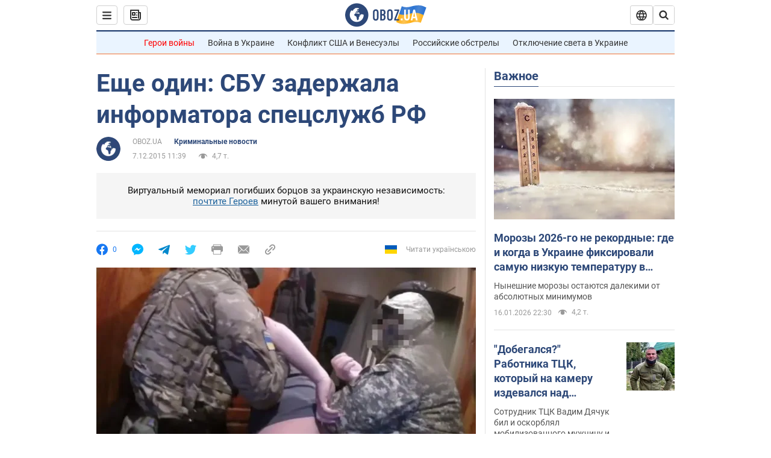

--- FILE ---
content_type: application/x-javascript; charset=utf-8
request_url: https://servicer.idealmedia.io/1418748/1?nocmp=1&sessionId=696b04a1-063c0&sessionPage=1&sessionNumberWeek=1&sessionNumber=1&scale_metric_1=64.00&scale_metric_2=256.00&scale_metric_3=100.00&cbuster=1768621217536821824639&pvid=bf4338a6-9038-4234-af76-74402dc99ae7&implVersion=11&lct=1763555100&mp4=1&ap=1&consentStrLen=0&wlid=7dcf550b-26c5-4a74-b01b-f822b6186674&uniqId=07f1e&niet=4g&nisd=false&evt=%5B%7B%22event%22%3A1%2C%22methods%22%3A%5B1%2C2%5D%7D%2C%7B%22event%22%3A2%2C%22methods%22%3A%5B1%2C2%5D%7D%5D&pv=5&jsv=es6&dpr=1&hashCommit=cbd500eb&apt=2015-12-07T11%3A39%3A00&tfre=3802&w=0&h=1&tl=150&tlp=1&sz=0x1&szp=1&szl=1&cxurl=https%3A%2F%2Fincident.obozrevatel.com%2Fcrime%2F74238-esche-odin-sbu-zaderzhala-informatora-spetssluzhb-rf.htm&ref=&lu=https%3A%2F%2Fincident.obozrevatel.com%2Fcrime%2F74238-esche-odin-sbu-zaderzhala-informatora-spetssluzhb-rf.htm
body_size: 896
content:
var _mgq=_mgq||[];
_mgq.push(["IdealmediaLoadGoods1418748_07f1e",[
["tsn.ua","11961761","1","Після окупації саме цього міста рф хоче закінчити війну","Переможниця «Битви екстрасенсів», тарологиня Яна Пасинкова передбачила, що Росія планувала вийти до Одеси і після окупації півдня України закінчити війну.","0","","","","w2I0RTVqfIi8YeKJ1RhokDJ1-sq2uZvTsKZribRteYswTJzDlndJxZG2sYQLxm7SJP9NESf5a0MfIieRFDqB_Kldt0JdlZKDYLbkLtP-Q-UL4o3HXxm3qbK7EFtsyIiJ",{"i":"https://s-img.idealmedia.io/n/11961761/45x45/96x0x386x386/aHR0cDovL2ltZ2hvc3RzLmNvbS90LzIwMjYtMDEvNTA5MTUzLzlhMjU5ODJiM2ExM2I0YjVhNjViYWFiOTg1ODY2NDBlLmpwZWc.webp?v=1768621217-rLjWoHbajA773vcx55XyeWpizdam9RUaNm_8CMxywtA","l":"https://clck.idealmedia.io/pnews/11961761/i/1298901/pp/1/1?h=w2I0RTVqfIi8YeKJ1RhokDJ1-sq2uZvTsKZribRteYswTJzDlndJxZG2sYQLxm7SJP9NESf5a0MfIieRFDqB_Kldt0JdlZKDYLbkLtP-Q-UL4o3HXxm3qbK7EFtsyIiJ&utm_campaign=obozrevatel.com&utm_source=obozrevatel.com&utm_medium=referral&rid=3daa07fa-f356-11f0-a7c0-d404e6f98490&tt=Direct&att=3&afrd=296&iv=11&ct=1&gdprApplies=0&muid=q0ghjpQsADEj&st=-300&mp4=1&h2=RGCnD2pppFaSHdacZpvmnoTb7XFiyzmF87A5iRFByjtkApNTXTADCUxIDol3FKO5_5gowLa8haMRwNFoxyVg8A**","adc":[],"sdl":0,"dl":"","category":"Интересное","dbbr":0,"bbrt":0,"type":"e","media-type":"static","clicktrackers":[],"cta":"Читати далі","cdt":"","tri":"3daa16b0-f356-11f0-a7c0-d404e6f98490","crid":"11961761"}],],
{"awc":{},"dt":"desktop","ts":"","tt":"Direct","isBot":1,"h2":"RGCnD2pppFaSHdacZpvmnoTb7XFiyzmF87A5iRFByjtkApNTXTADCUxIDol3FKO5_5gowLa8haMRwNFoxyVg8A**","ats":0,"rid":"3daa07fa-f356-11f0-a7c0-d404e6f98490","pvid":"bf4338a6-9038-4234-af76-74402dc99ae7","iv":11,"brid":32,"muidn":"q0ghjpQsADEj","dnt":2,"cv":2,"afrd":296,"consent":true,"adv_src_id":39175}]);
_mgqp();
